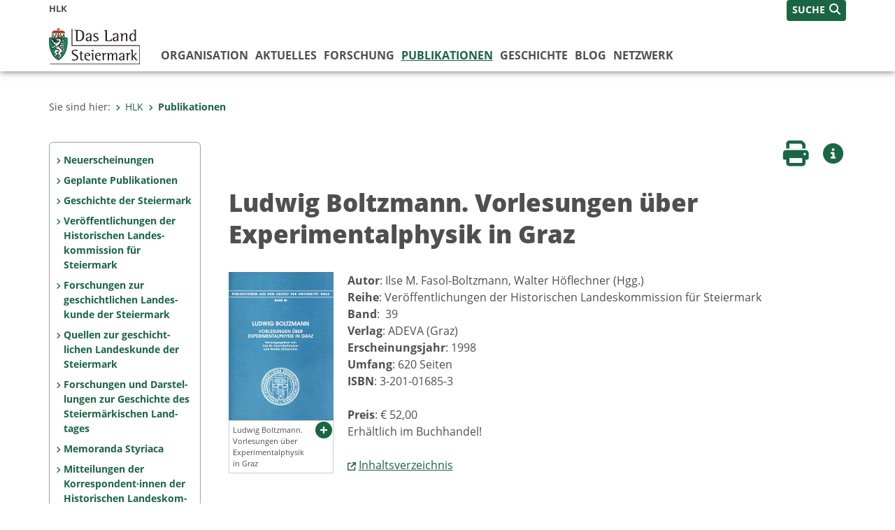

--- FILE ---
content_type: text/html;charset=UTF-8
request_url: https://www.hlk.steiermark.at/cms/beitrag/12687868/97168013/
body_size: 7361
content:
<!DOCTYPE html><html lang="de" class="spt">
<!-- icomedias Enterprise|CMS, content and information management by icomedias gmbh - http://icomedias.com/ -->
<head><meta http-equiv="Content-Type" content="text/html; charset=utf-8"><meta name="viewport" content="width=device-width, initial-scale=1"><title>HLK - Publikationen - HLK - Land Steiermark</title><meta name="description" content="&amp;lt;p&amp;gt;&amp;lt;strong&amp;gt;Autor&amp;lt;/strong&amp;gt;:&amp;amp;nbsp;Ilse M. Fasol-Boltzmann, Walter H&amp;amp;ouml;flechner (Hgg.)&amp;lt;br /&amp;gt;&amp;lt;strong&amp;gt;Reihe&amp;lt;/strong&amp;gt;:&amp;amp;nbsp;Ver&amp;amp;ouml;ffentlichungen der Historischen Landeskommission f&amp;amp;uuml;r Steiermark&amp;lt;br /&amp;gt;&amp;lt;strong&amp;gt;Band&amp;lt;/strong&amp;gt;:&amp;amp;nbsp; 39&amp;lt;br /&amp;gt;&amp;lt;strong&amp;gt;Verlag&amp;lt;/strong&amp;gt;:&amp;amp;nbsp;ADEVA (Graz)&amp;lt;br /&amp;gt;&amp;lt;strong&amp;gt;Erscheinungsjahr&amp;lt;/strong&amp;gt;:&amp;amp;nbsp;1998&amp;lt;br /&amp;gt;&amp;lt;strong&amp;gt;Umfang&amp;lt;/strong&amp;gt;:&amp;amp;nbsp;620 Seiten&amp;lt;br /&amp;gt;&amp;lt;strong&amp;gt;Preis&amp;lt;/strong&amp;gt;: € 52,00&amp;lt;/p&amp;gt;"><meta name="keywords" content="Ludwig Boltzmann. Vorlesungen über Experimentalphysik in Graz, HLK, Land Steiermark"><meta name="author" content="HLK - Land Steiermark, Meinhard Brunner"><meta name="generator" content="ico-cms"><meta property="og:title" content="Ludwig Boltzmann. Vorlesungen über Experimentalphysik in Graz"><meta property="og:type" content="website"><meta property="og:url" content="https://www.hlk.steiermark.at/cms/beitrag/12687868/97168013/"><meta property="og:image" content="https://www.verwaltung.steiermark.at/common/g/fb-sharer-image.jpg"><meta property="og:description" content="&amp;lt;p&amp;gt;&amp;lt;strong&amp;gt;Autor&amp;lt;/strong&amp;gt;:&amp;amp;nbsp;Ilse M. Fasol-Boltzmann, Walter H&amp;amp;ouml;flechner (Hgg.)&amp;lt;br /&amp;gt;&amp;lt;strong&amp;gt;Reihe&amp;lt;/strong&amp;gt;:&amp;amp;nbsp;Ver&amp;amp;ouml;ffentlichungen der Historischen Landeskommission f&amp;amp;uuml;r Steiermark&amp;lt;br /&amp;gt;&amp;lt;strong&amp;gt;Band&amp;lt;/strong&amp;gt;:&amp;amp;nbsp; 39&amp;lt;br /&amp;gt;&amp;lt;strong&amp;gt;Verlag&amp;lt;/strong&amp;gt;:&amp;amp;nbsp;ADEVA (Graz)&amp;lt;br /&amp;gt;&amp;lt;strong&amp;gt;Erscheinungsjahr&amp;lt;/strong&amp;gt;:&amp;amp;nbsp;1998&amp;lt;br /&amp;gt;&amp;lt;strong&amp;gt;Umfang&amp;lt;/strong&amp;gt;:&amp;amp;nbsp;620 Seiten&amp;lt;br /&amp;gt;&amp;lt;strong&amp;gt;Preis&amp;lt;/strong&amp;gt;: € 52,00&amp;lt;/p&amp;gt;"><meta property="og:site_name" content="HLK - Land Steiermark"><meta property="og:locale" content="de_DE"><link href="/common/2020/fonts/opensans/css/opensans.css?v=20251211" rel="stylesheet"><link href="/common/2024/fonts/fontawesome/css/allfacss.minified.css?v=20251211" rel="stylesheet"><link href="/common/2024/css/allcss.minified.css?v=20251211" rel="stylesheet"><link href="/common/2020/css/jquery-ui.min.css?v=20251211" rel="stylesheet"><link href="/common/css/jquery-ui.structure.css?v=20251211" rel="stylesheet"><link href="/common/css/jquery-ui.theme.css?v=20251211" rel="stylesheet"><link href="/common/css/jquery.multiselect.css?v=20251211" rel="stylesheet"><link href="/common/2024/css/core-land.min.css?v=20251211" rel="stylesheet"><script>
    var _sitelang = 'DE';
    var _cmscontext = '97168013';
    var _cmsarticle = '12687868';
</script><script src="/common/2024/js/allscripts.minified.js?v=20251211"></script><script src="/common/2020/js/jquery-ui.min.js?v=20251211"></script><script src="/common/js/jsrender.js?v=20251211"></script><script src="/common/js/jquery.multiselect.js?v=20251211"></script><script src="/common/js/jquery.scrollTo.js?v=20251211"></script><script src="/common/2024/js/scripts.js?v=20251211"></script><script src="/common/js/scriptssharednewsportal.minified.js?v=20251211"></script><script type="text/javascript">(function() {
    var art_id = '12687868';

    var http = new XMLHttpRequest();
    var url = '/cms/article-counter.php/12687868';
    var params = 'art_id=' + art_id;
    http.open('POST', url, true);

    http.setRequestHeader('Content-type', 'application/x-www-form-urlencoded');
    http.send(params);
})();
</script><link href="/common/2024/img/favicon.ico" rel="shortcut icon"><link href="/common/2024/img/apple-icon-57x57.png" rel="apple-touch-icon" sizes="57x57"><link href="/common/2024/img/apple-icon-60x60.png" rel="apple-touch-icon" sizes="60x60"><link href="/common/2024/img/apple-icon-72x72.png" rel="apple-touch-icon" sizes="72x72"><link href="/common/2024/img/apple-icon-76x76.png" rel="apple-touch-icon" sizes="76x76"><link href="/common/2024/img/apple-icon-114x114.png" rel="apple-touch-icon" sizes="114x114"><link href="/common/2024/img/apple-icon-120x120.png" rel="apple-touch-icon" sizes="120x120"><link href="/common/2024/img/apple-icon-144x144.png" rel="apple-touch-icon" sizes="144x144"><link href="/common/2024/img/apple-icon-152x152.png" rel="apple-touch-icon" sizes="152x152"><link href="/common/2024/img/apple-icon-180x180.png" rel="apple-touch-icon" sizes="180x180"><link href="/common/2024/img/android-icon-192x192.png" rel="icon" type="image/png" sizes="192x192"><link href="/common/2024/img/favicon-32x32.png" rel="icon" type="image/png" sizes="32x32"><link href="/common/2024/img/favicon-96x96.png" rel="icon" type="image/png" sizes="96x96"><link href="/common/2024/img/favicon-16x16.png" rel="icon" type="image/png" sizes="16x16"><meta name="msapplication-TileColor" content="#ffffff"><meta name="msapplication-TileImage" content="/common/2024/img/ms-icon-144x144.png"><meta name="theme-color" content="#ffffff"></head><body class="page-beitrag server_75041085"><header class="land"><section id="accessible_statement" class="container-fluid d-print-none"><div class="row"><div class="col"><div class="heading">Navigation und Service</div><a accesskey="0" title="[Alt+0] Zum Inhalt" href="/cms/beitrag/12687868/97168013/#main-content" rel="nofollow">[Alt + 0] - Zum Inhalt</a><a accesskey="1" title="[Alt+1] Zur Startseite" href="/" target="_top" rel="nofollow">[Alt + 1] - Zur Startseite</a><a accesskey="2" title="[Alt+2] Zur Suche" href="/cms/beitrag/12687868/97168013/#top-search" rel="nofollow">[Alt + 2] - Zur Suche</a><a accesskey="3" title="[Alt+3] Zur Hautpnavigation" href="/cms/beitrag/12687868/97168013/#navbar-collapse-top" rel="nofollow">[Alt + 3] - Zur Hauptnavigation</a><a accesskey="4" title="[Alt+4] Zur Subnavigation" href="/cms/beitrag/12687868/97168013/#left-content" rel="nofollow">[Alt + 4] - Zur Subnavigation</a><a accesskey="5" title="[Alt+5] Kontakt" href="/cms/beitrag/12687868/97168013/#footer" rel="nofollow">[Alt + 5] - Kontakt</a></div></div></section><section class="container-fluid padding-md-device server-language-search-navbutton"><div class="container px-0"><div class="row g-0"><div class="col-6 server"><div class="servername">HLK</div></div><div class="col-6 language-search-navbutton d-print-none"><div class="navbutton-wrapper d-lg-none"><button data-trigger="navbarNav" class="navbar-toggler" type="button" title="Menü einblenden"><i class="fa-solid fa-bars"></i></button></div><div class="search-wrapper"><a data-bs-toggle="offcanvas" href="#offcanvasSearch" role="button" aria-controls="offcanvasSearch" title="Suche"><span class="wording">SUCHE</span><span class="fa-solid fa-search"></span></a></div></div></div></div></section><section class="container px-0 padding-md-device logo-main-menu"><div class="row g-0"><div class="col-4 col-lg-2 logo"><figure><a href="/" target="_top" title="Link zur Startseite - Historische Landeskommission für Steiermark"><img src="/cms/bilder/983522/80/0/0/64f8920e/Land_Steiermark_2024.png" alt="Link zur Startseite - Historische Landeskommission für Steiermark
© Land Steiermark" title="Link zur Startseite - Historische Landeskommission für Steiermark
© Land Steiermark" /></a></figure></div><div class="col-lg-10 main-menu d-print-none"><div class="row g-0"><div class="col-12"><nav id="navbarNav" class="navbar navbar-expand-lg nav-bg mobile-offcanvas" aria-label="Primary"><div class="container-fluid px-0"><div class="offcanvas-header"><h5 class="offcanvas-title d-inline"> </h5><span class="btn-close-menu float-end" title="Menü ausblenden"><i class="fa-solid fa-circle-xmark fa-2xl"></i></span></div><ul class="nav navbar-nav" id="menu-mainnav"><li class=""><a href="/cms/ziel/75041162/DE/" title="Organisation" target="_top">Organisation</a><div class="flyout-outer container px-0 d-none d-lg-block"><ul class="flyout row"><li class="col-md-3"><a href="/cms/ziel/97168076/DE/" title="Aufgaben der HLK" target="_top"><span class="fa-solid fa-angle-right icon-right arrow-styling" aria-hidden="true"></span>Aufgaben der HLK </a></li><li class="col-md-3"><a href="/cms/ziel/97168097/DE/" title="Vorsitzender" target="_top"><span class="fa-solid fa-angle-right icon-right arrow-styling" aria-hidden="true"></span>Vorsitzender </a></li><li class="col-md-3"><a href="/cms/ziel/97168118/DE/" title="Geschäftsführender Sekretär" target="_top"><span class="fa-solid fa-angle-right icon-right arrow-styling" aria-hidden="true"></span>Geschäftsführender Sekretär </a></li><li class="col-md-3"><a href="/cms/ziel/97168139/DE/" title="Ständiger Ausschuss" target="_top"><span class="fa-solid fa-angle-right icon-right arrow-styling" aria-hidden="true"></span>Ständiger Ausschuss </a></li><li class="clearfix w-100 d-none d-lg-block pd-0"><li class="col-md-3"><a href="/cms/ziel/97168160/DE/" title="Mitglieder" target="_top"><span class="fa-solid fa-angle-right icon-right arrow-styling" aria-hidden="true"></span>Mitglieder </a></li><li class="col-md-3"><a href="/cms/ziel/97168181/DE/" title="Ehrenmitglieder" target="_top"><span class="fa-solid fa-angle-right icon-right arrow-styling" aria-hidden="true"></span>Ehrenmitglieder </a></li><li class="col-md-3"><a href="/cms/ziel/97168202/DE/" title="Korrespondent·innen" target="_top"><span class="fa-solid fa-angle-right icon-right arrow-styling" aria-hidden="true"></span>Korrespondent·innen </a></li><li class="col-md-3"><a href="/cms/ziel/97168223/DE/" title="Mitarbeiter·innen" target="_top"><span class="fa-solid fa-angle-right icon-right arrow-styling" aria-hidden="true"></span>Mitarbeiter·innen </a></li><li class="clearfix w-100 d-none d-lg-block pd-0"></ul></div></li><li class=""><a href="/cms/ziel/97168055/DE/" title="Aktuelles" target="_top">Aktuelles </a><div class="flyout-outer container px-0 d-none d-lg-block"><ul class="flyout row"><li class="col-md-3"><a href="/cms/ziel/97168496/DE/" title="Pressespiegel" target="_top"><span class="fa-solid fa-angle-right icon-right arrow-styling" aria-hidden="true"></span>Pressespiegel</a></li></ul></div></li><li class=""><a href="/cms/ziel/97168034/DE/" title="Forschung" target="_top">Forschung</a><div class="flyout-outer container px-0 d-none d-lg-block"><ul class="flyout row"><li class="col-md-3"><a href="/cms/ziel/159262043/DE/" title="Forschungsvorhaben" target="_top"><span class="fa-solid fa-angle-right icon-right arrow-styling" aria-hidden="true"></span>Forschungsvorhaben</a></li><li class="col-md-3"><a href="/cms/ziel/97168389/DE/" title="Laufende HLK-Projekte (2024 bis 2028)" target="_top"><span class="fa-solid fa-angle-right icon-right arrow-styling" aria-hidden="true"></span>Laufende HLK-Projekte (2024 bis 2028) </a></li><li class="col-md-3"><a href="/cms/ziel/179449293/DE/" title="Abgeschlossene HLK-Projekte (2024 bis 2028)" target="_top"><span class="fa-solid fa-angle-right icon-right arrow-styling" aria-hidden="true"></span>Abgeschlossene HLK-Projekte (2024 bis 2028)</a></li><li class="col-md-3"><a href="/cms/ziel/155275340/DE/" title="Abgeschlossene HLK-Projekte (2019 bis 2023)" target="_top"><span class="fa-solid fa-angle-right icon-right arrow-styling" aria-hidden="true"></span>Abgeschlossene HLK-Projekte (2019 bis 2023)</a></li><li class="clearfix w-100 d-none d-lg-block pd-0"><li class="col-md-3"><a href="/cms/ziel/136213559/DE/" title="Abgeschlossene HLK-Projekte (2017 bis 2018)" target="_top"><span class="fa-solid fa-angle-right icon-right arrow-styling" aria-hidden="true"></span>Abgeschlossene HLK-Projekte (2017 bis 2018)</a></li><li class="col-md-3"><a href="/cms/ziel/97168410/DE/" title="Abgeschlossene HLK-Projekte (2012 bis 2016)" target="_top"><span class="fa-solid fa-angle-right icon-right arrow-styling" aria-hidden="true"></span>Abgeschlossene HLK-Projekte (2012 bis 2016) </a></li><li class="col-md-3"><a href="/cms/ziel/97168433/DE/" title="Abgeschlossene HLK-Projekte (2007 bis 2011)" target="_top"><span class="fa-solid fa-angle-right icon-right arrow-styling" aria-hidden="true"></span>Abgeschlossene HLK-Projekte (2007 bis 2011) </a></li></ul></div></li><li class="active"><a href="/cms/ziel/97168013/DE/" title="Publikationen" target="_top">Publikationen </a><div class="d-lg-none"><div role="navigation" aria-label="Secondary"><ul class="nav flex-column left-menu"><li><a href="/cms/ziel/147002709/DE/" target="_top" title="Neuerscheinungen" class="nav-item no-nav-link px-2 py-1">Neuerscheinungen</a></li><li><a href="/cms/ziel/159547722/DE/" target="_top" title="Geplante Publikationen" class="nav-item no-nav-link px-2 py-1">Geplante Publikationen</a></li><li><a href="/cms/ziel/147004522/DE/" target="_top" title="Geschichte der Steiermark" class="nav-item no-nav-link px-2 py-1">Geschichte der Steiermark</a></li><li><a href="/cms/ziel/147002811/DE/" target="_top" title="Veröffentlichungen der Historischen Landes&shy;kommission für Steiermark" class="nav-item no-nav-link px-2 py-1">Veröffentlichungen der Historischen Landes&shy;kommission für Steiermark</a></li><li><a href="/cms/ziel/147002886/DE/" target="_top" title="Forschungen zur geschicht&shy;lichen Landes&shy;kunde der Steiermark" class="nav-item no-nav-link px-2 py-1">Forschungen zur geschicht&shy;lichen Landes&shy;kunde der Steiermark</a></li><li><a href="/cms/ziel/147002908/DE/" target="_top" title="Quellen zur geschicht&shy;lichen Landeskunde der Steiermark" class="nav-item no-nav-link px-2 py-1">Quellen zur geschicht&shy;lichen Landeskunde der Steiermark</a></li><li><a href="/cms/ziel/147004489/DE/" target="_top" title="Forschungen und Darstel&shy;lungen zur Geschichte des Steiermärkischen Land&shy;tages" class="nav-item no-nav-link px-2 py-1">Forschungen und Darstel&shy;lungen zur Geschichte des Steiermärkischen Land&shy;tages</a></li><li><a href="/cms/ziel/147068266/DE/" target="_top" title="Memoranda Styriaca" class="nav-item no-nav-link px-2 py-1">Memoranda Styriaca</a></li><li><a href="/cms/ziel/147004643/DE/" target="_top" title="Mitteilungen der Korrespon&shy;dent·innen der Histo&shy;rischen Landeskom&shy;mis&shy;sion für Steiermark" class="nav-item no-nav-link px-2 py-1">Mitteilungen der Korrespon&shy;dent·innen der Histo&shy;rischen Landeskom&shy;mis&shy;sion für Steiermark</a></li><li><a href="/cms/ziel/147004545/DE/" target="_top" title="Berichte der Historischen Landeskommission für Steiermark" class="nav-item no-nav-link px-2 py-1">Berichte der Historischen Landeskommission für Steiermark</a></li><li><a href="/cms/ziel/161427750/DE/" target="_top" title="Urkundenbuch des Herzogtums Steiermark" class="nav-item no-nav-link px-2 py-1">Urkundenbuch des Herzogtums Steiermark</a></li><li><a href="/cms/ziel/147004666/DE/" target="_top" title="Online-Publikationen" class="nav-item no-nav-link px-2 py-1">Online-Publikationen</a></li><li><a href="/cms/ziel/147004688/DE/" target="_top" title="Studien und akademische Prüfungs&shy;arbeiten" class="nav-item no-nav-link px-2 py-1">Studien und akademische Prüfungs&shy;arbeiten</a></li></ul></div></div><div class="flyout-outer container px-0 d-none d-lg-block"><ul class="flyout row"><li class="col-md-3"><a href="/cms/ziel/147002709/DE/" title="Neuerscheinungen" target="_top"><span class="fa-solid fa-angle-right icon-right arrow-styling" aria-hidden="true"></span>Neuerscheinungen</a></li><li class="col-md-3"><a href="/cms/ziel/159547722/DE/" title="Geplante Publikationen" target="_top"><span class="fa-solid fa-angle-right icon-right arrow-styling" aria-hidden="true"></span>Geplante Publikationen</a></li><li class="col-md-3"><a href="/cms/ziel/147004522/DE/" title="Geschichte der Steiermark" target="_top"><span class="fa-solid fa-angle-right icon-right arrow-styling" aria-hidden="true"></span>Geschichte der Steiermark</a></li><li class="col-md-3"><a href="/cms/ziel/147002811/DE/" title="Veröffentlichungen der Historischen Landes&shy;kommission für Steiermark" target="_top"><span class="fa-solid fa-angle-right icon-right arrow-styling" aria-hidden="true"></span>Veröffentlichungen der Historischen Landes&shy;kommission für Steiermark</a></li><li class="clearfix w-100 d-none d-lg-block pd-0"><li class="col-md-3"><a href="/cms/ziel/147002886/DE/" title="Forschungen zur geschicht&shy;lichen Landes&shy;kunde der Steiermark" target="_top"><span class="fa-solid fa-angle-right icon-right arrow-styling" aria-hidden="true"></span>Forschungen zur geschicht&shy;lichen Landes&shy;kunde der Steiermark</a></li><li class="col-md-3"><a href="/cms/ziel/147002908/DE/" title="Quellen zur geschicht&shy;lichen Landeskunde der Steiermark" target="_top"><span class="fa-solid fa-angle-right icon-right arrow-styling" aria-hidden="true"></span>Quellen zur geschicht&shy;lichen Landeskunde der Steiermark</a></li><li class="col-md-3"><a href="/cms/ziel/147004489/DE/" title="Forschungen und Darstel&shy;lungen zur Geschichte des Steiermärkischen Land&shy;tages" target="_top"><span class="fa-solid fa-angle-right icon-right arrow-styling" aria-hidden="true"></span>Forschungen und Darstel&shy;lungen zur Geschichte des Steiermärkischen Land&shy;tages</a></li><li class="col-md-3"><a href="/cms/ziel/147068266/DE/" title="Memoranda Styriaca" target="_top"><span class="fa-solid fa-angle-right icon-right arrow-styling" aria-hidden="true"></span>Memoranda Styriaca</a></li><li class="clearfix w-100 d-none d-lg-block pd-0"><li class="col-md-3"><a href="/cms/ziel/147004643/DE/" title="Mitteilungen der Korrespon&shy;dent·innen der Histo&shy;rischen Landeskom&shy;mis&shy;sion für Steiermark" target="_top"><span class="fa-solid fa-angle-right icon-right arrow-styling" aria-hidden="true"></span>Mitteilungen der Korrespon&shy;dent·innen der Histo&shy;rischen Landeskom&shy;mis&shy;sion für Steiermark</a></li><li class="col-md-3"><a href="/cms/ziel/147004545/DE/" title="Berichte der Historischen Landeskommission für Steiermark" target="_top"><span class="fa-solid fa-angle-right icon-right arrow-styling" aria-hidden="true"></span>Berichte der Historischen Landeskommission für Steiermark</a></li><li class="col-md-3"><a href="/cms/ziel/161427750/DE/" title="Urkundenbuch des Herzogtums Steiermark" target="_top"><span class="fa-solid fa-angle-right icon-right arrow-styling" aria-hidden="true"></span>Urkundenbuch des Herzogtums Steiermark</a></li><li class="col-md-3"><a href="/cms/ziel/147004666/DE/" title="Online-Publikationen" target="_top"><span class="fa-solid fa-angle-right icon-right arrow-styling" aria-hidden="true"></span>Online-Publikationen</a></li><li class="clearfix w-100 d-none d-lg-block pd-0"><li class="col-md-3"><a href="/cms/ziel/147004688/DE/" title="Studien und akademische Prüfungs&shy;arbeiten" target="_top"><span class="fa-solid fa-angle-right icon-right arrow-styling" aria-hidden="true"></span>Studien und akademische Prüfungs&shy;arbeiten</a></li></ul></div></li><li class=""><a href="/cms/ziel/97167992/DE/" title="Geschichte" target="_top">Geschichte</a><div class="flyout-outer container px-0 d-none d-lg-block"><ul class="flyout row"><li class="col-md-3"><a href="/cms/ziel/97168262/DE/" title="Ehem. Vorsitzende" target="_top"><span class="fa-solid fa-angle-right icon-right arrow-styling" aria-hidden="true"></span>Ehem. Vorsitzende </a></li><li class="col-md-3"><a href="/cms/ziel/97168283/DE/" title="Ehem. Geschäftsführende Sekretäre" target="_top"><span class="fa-solid fa-angle-right icon-right arrow-styling" aria-hidden="true"></span>Ehem. Geschäftsführende Sekretäre </a></li><li class="col-md-3"><a href="/cms/ziel/97168304/DE/" title="Verstorbene und ausgeschiedene Mitglieder" target="_top"><span class="fa-solid fa-angle-right icon-right arrow-styling" aria-hidden="true"></span>Verstorbene und ausgeschiedene Mitglieder </a></li><li class="col-md-3"><a href="/cms/ziel/97168326/DE/" title="Verstorbene Ehrenmitglieder" target="_top"><span class="fa-solid fa-angle-right icon-right arrow-styling" aria-hidden="true"></span>Verstorbene Ehrenmitglieder </a></li><li class="clearfix w-100 d-none d-lg-block pd-0"><li class="col-md-3"><a href="/cms/ziel/97168347/DE/" title="Verstorbene und ausgeschiedene Korrespondent·innen" target="_top"><span class="fa-solid fa-angle-right icon-right arrow-styling" aria-hidden="true"></span>Verstorbene und ausgeschiedene Korrespondent·innen</a></li></ul></div></li><li class=""><a href="/cms/ziel/153524465/DE/" title="Blog" target="_top">Blog</a><div class="flyout-outer container px-0 d-none d-lg-block"><ul class="flyout row"><li class="col-md-3"><a href="/cms/ziel/155982178/DE/" title="Suche" target="_top"><span class="fa-solid fa-angle-right icon-right arrow-styling" aria-hidden="true"></span>Suche</a></li><li class="col-md-3"><a href="/cms/ziel/155147411/DE/" title="Archäologie" target="_top"><span class="fa-solid fa-angle-right icon-right arrow-styling" aria-hidden="true"></span>Archäologie</a></li><li class="col-md-3"><a href="/cms/ziel/183172925/DE/" title="Germanistik" target="_top"><span class="fa-solid fa-angle-right icon-right arrow-styling" aria-hidden="true"></span>Germanistik</a></li><li class="col-md-3"><a href="/cms/ziel/155147388/DE/" title="Geschichte" target="_top"><span class="fa-solid fa-angle-right icon-right arrow-styling" aria-hidden="true"></span>Geschichte</a></li><li class="clearfix w-100 d-none d-lg-block pd-0"><li class="col-md-3"><a href="/cms/ziel/155147434/DE/" title="Kunstgeschichte" target="_top"><span class="fa-solid fa-angle-right icon-right arrow-styling" aria-hidden="true"></span>Kunstgeschichte</a></li><li class="col-md-3"><a href="/cms/ziel/183172968/DE/" title="Musikgeschichte" target="_top"><span class="fa-solid fa-angle-right icon-right arrow-styling" aria-hidden="true"></span>Musikgeschichte</a></li><li class="col-md-3"><a href="/cms/ziel/183172991/DE/" title="Theologie" target="_top"><span class="fa-solid fa-angle-right icon-right arrow-styling" aria-hidden="true"></span>Theologie</a></li></ul></div></li><li class=""><a href="/cms/ziel/164152326/DE/" title="Netzwerk" target="_top">Netzwerk</a><div class="flyout-outer container px-0 d-none d-lg-block"><ul class="flyout row"><li class="col-md-3"><a href="/cms/ziel/164152427/DE/" title="Partnereinrichtungen" target="_top"><span class="fa-solid fa-angle-right icon-right arrow-styling" aria-hidden="true"></span>Partnereinrichtungen</a></li><li class="col-md-3"><a href="/cms/ziel/164152451/DE/" title="Periodika" target="_top"><span class="fa-solid fa-angle-right icon-right arrow-styling" aria-hidden="true"></span>Periodika</a></li></ul></div></li></ul></div></nav></div></div></div></div></section></header><main class="maincontent container-fluid px-0" id="main-content"><div class="container px-0 padding-md-device"><div class="row g-0"><div class="col-12" id="path"><ol class="breadcrumb d-print-none"><li>Sie sind hier:</li><li><a href="/" target="_top" title="HLK"><span class="fa-solid fa-angle-right icon-right arrow-styling" aria-hidden="true"></span>HLK</a></li><li class="active"><a href="/cms/ziel/97168013/DE/" target="_top" title="Publikationen"><span class="fa-solid fa-angle-right icon-right arrow-styling" aria-hidden="true"></span>Publikationen </a></li></ol></div><div class="col-lg-2 wide d-none d-lg-block d-print-none" id="left-content"><div role="navigation" aria-label="Secondary"><ul class="nav flex-column left-menu"><li><a href="/cms/ziel/147002709/DE/" target="_top" title="Neuerscheinungen" class="nav-item no-nav-link px-2 py-1">Neuerscheinungen</a></li><li><a href="/cms/ziel/159547722/DE/" target="_top" title="Geplante Publikationen" class="nav-item no-nav-link px-2 py-1">Geplante Publikationen</a></li><li><a href="/cms/ziel/147004522/DE/" target="_top" title="Geschichte der Steiermark" class="nav-item no-nav-link px-2 py-1">Geschichte der Steiermark</a></li><li><a href="/cms/ziel/147002811/DE/" target="_top" title="Veröffentlichungen der Historischen Landes&shy;kommission für Steiermark" class="nav-item no-nav-link px-2 py-1">Veröffentlichungen der Historischen Landes&shy;kommission für Steiermark</a></li><li><a href="/cms/ziel/147002886/DE/" target="_top" title="Forschungen zur geschicht&shy;lichen Landes&shy;kunde der Steiermark" class="nav-item no-nav-link px-2 py-1">Forschungen zur geschicht&shy;lichen Landes&shy;kunde der Steiermark</a></li><li><a href="/cms/ziel/147002908/DE/" target="_top" title="Quellen zur geschicht&shy;lichen Landeskunde der Steiermark" class="nav-item no-nav-link px-2 py-1">Quellen zur geschicht&shy;lichen Landeskunde der Steiermark</a></li><li><a href="/cms/ziel/147004489/DE/" target="_top" title="Forschungen und Darstel&shy;lungen zur Geschichte des Steiermärkischen Land&shy;tages" class="nav-item no-nav-link px-2 py-1">Forschungen und Darstel&shy;lungen zur Geschichte des Steiermärkischen Land&shy;tages</a></li><li><a href="/cms/ziel/147068266/DE/" target="_top" title="Memoranda Styriaca" class="nav-item no-nav-link px-2 py-1">Memoranda Styriaca</a></li><li><a href="/cms/ziel/147004643/DE/" target="_top" title="Mitteilungen der Korrespon&shy;dent·innen der Histo&shy;rischen Landeskom&shy;mis&shy;sion für Steiermark" class="nav-item no-nav-link px-2 py-1">Mitteilungen der Korrespon&shy;dent·innen der Histo&shy;rischen Landeskom&shy;mis&shy;sion für Steiermark</a></li><li><a href="/cms/ziel/147004545/DE/" target="_top" title="Berichte der Historischen Landeskommission für Steiermark" class="nav-item no-nav-link px-2 py-1">Berichte der Historischen Landeskommission für Steiermark</a></li><li><a href="/cms/ziel/161427750/DE/" target="_top" title="Urkundenbuch des Herzogtums Steiermark" class="nav-item no-nav-link px-2 py-1">Urkundenbuch des Herzogtums Steiermark</a></li><li><a href="/cms/ziel/147004666/DE/" target="_top" title="Online-Publikationen" class="nav-item no-nav-link px-2 py-1">Online-Publikationen</a></li><li><a href="/cms/ziel/147004688/DE/" target="_top" title="Studien und akademische Prüfungs&shy;arbeiten" class="nav-item no-nav-link px-2 py-1">Studien und akademische Prüfungs&shy;arbeiten</a></li></ul></div></div><div class="col-lg-10 slim print-fullwidth right-offcanvas" id="middle-content"><article class="cms-beitrag"><div class="row g-0 clearfix d-print-none"><section class="col-6 button-vorlesen"><ul class="vorlesen-wrapper"><li><a href="#" title="Seite vorlesen" class="vorlesen-button"><span class="sr-only">Seite vorlesen</span><span class="fa-solid fa-volume fa-2xl" title="Seite vorlesen"></span><div class="wording">Vorlesen</div></a></li></ul><div id="readspeaker_button" class="rs_skip rsbtn rs_preserve rsbtn_customized"><a rel="nofollow" class="rsbtn_play" accesskey="L" title="Text vorlesen" href="//app-eu.readspeaker.com/cgi-bin/rsent?customerid=10245&amp;lang=de_de&amp;readclass=vorlesen&amp;url=https://www.hlk.steiermark.at/cms/beitrag/12687868/97168013/"><span class="rsbtn_left rsimg rspart"><span class="rsbtn_text"><span>Vorlesen</span></span></span><span class="rsbtn_right rsimg rsplay rspart"></span></a></div></section><section class="col-6 buttons-social"><ul class="social clearfix"><li><a href="javascript:window.print();" title="Seite drucken"><span class="sr-only">Seite drucken</span><span class="fa fa-print icons fa-2xl"></span><div class="wording">Drucken</div></a></li><li><a data-bs-toggle="offcanvas" href="#offcanvasContainer" role="button" aria-controls="offcanvasContainer" title="Weitere Informationen"><span class="sr-only">Weitere Infos</span><span class="fa-solid fa-circle-info fa-2xl land-beat-stop"></span><div class="wording">Infos</div></a></li></ul><div class="modal fade" id="feedback-dialog" data-root="2024" tabindex="-1" role="dialog" aria-hidden="true" data-articleid="12687868" data-contextid="97168013"><div class="modal-dialog" role="document"><div class="modal-content"><div class="modal-header"><h5 class="modal-title" id="feedbackModalLabel">Feedback verschicken</h5><button type="button" class="btn-close fa-solid fa-circle-xmark fa-2xl" data-bs-dismiss="modal" aria-label="Close" title="Schließen"></button></div><div class="modal-body cms-dialog-placeholder"></div><div class="modal-footer"><button type="button" class="btn btn-primary submit" title="Verschicken">Verschicken</button></div></div></div></div></section></div><header class="vorlesen"><h1>Ludwig Boltzmann. Vorlesungen über Experimentalphysik in Graz</h1></header><div class="txtblock-wrapper vorlesen clearfix"><a id="tb1" class="hide_txt_anchor"></a><div class="txtblock-content standard clearfix"><div class="figure-wrapper links"><figure><img src="/cms/bilder/801517/80/150/212/f82d8d73/Cover_V039%20%28375px%29.jpg" alt="" class="img-txtblock rs_skip"><figcaption class="figcaption-resize with-popup"><a href="/cms/bilder/801517/80/150/212/f82d8d73/Cover_V039%20%28375px%29.jpg?as_is=J" title="Ludwig Boltzmann. Vorlesungen über Experimentalphysik in Graz " class="fa-solid fa-circle-plus link-popup d-print-none rs_skip" data-gallery="" data-description="/cms/bilder/801517/80/150/212/f82d8d73/Cover_V039%20%28375px%29.jpg?as_is=J&amp;download=J" data-bildtext="" aria-label="Bildvergrößerung: Ludwig Boltzmann. Vorlesungen über Experimentalphysik in Graz" role="button" rel="nofollow"></a>Ludwig Boltzmann. Vorlesungen über Experimentalphysik in Graz</figcaption></figure></div><p><strong>Autor</strong>:&nbsp;Ilse M. Fasol-Boltzmann, Walter H&ouml;flechner (Hgg.)<br /><strong>Reihe</strong>:&nbsp;Ver&ouml;ffentlichungen der Historischen Landeskommission f&uuml;r Steiermark<br /><strong>Band</strong>:&nbsp; 39<br /><strong>Verlag</strong>:&nbsp;ADEVA (Graz)<br /><strong>Erscheinungsjahr</strong>:&nbsp;1998<br /><strong>Umfang</strong>:&nbsp;620 Seiten<br /><strong>ISBN</strong>:&nbsp;3-201-01685-3<br /><br /><strong>Preis</strong>: &euro; 52,00<br />Erh&auml;ltlich im Buchhandel!<br /><br /><img src="https://secure.steiermark.at/_g/pfeil-ext.gif" alt="" />&nbsp;<a title="Öffnet ein neues Fenster: Inhaltsverzeichnis" href="/cms/dokumente/12687868_97168013/b9d16ff0/Inhalt_V039.pdf"  target="_blank">Inhaltsverzeichnis</a></p></div></div></article></div></div></div></main><div class="offcanvas offcanvas-end" tabindex="-1" id="offcanvasContainer"><div class="offcanvas-header d-flex justify-content-end me-3"><span class="offcanvas-title"> </span><a href="#" class="fa-solid fa-circle-xmark fa-2xl" data-bs-dismiss="offcanvas" title="Schließen"></a></div><div class="offcanvas-body"><div class="container px-0 right-content"><div class="row g-0"><section class="col-12 vorlesen right"><div class="cms-container"><div class="titel"><h2>Kontakt</h2></div><div class="content"><ul class="dienststelle-rechts">
<li title="Kontakt" class="bezeichnung">Historische Landeskommission für Steiermark</li>
<li title="Telefon" class="tel"><a title="Anrufen: +43 (316) 877-3013" href="tel:+433168773013">+43 (316) 877-3013</a></li>
<li title="Telefon" class="tel"><a title="Anrufen: +43 (316) 877-3015" href="tel:+433168773015">+43 (316) 877-3015</a></li>
<li title="E-Mail" class="email"><a href="mailto: hlk@stmk.gv.at">E-Mail</a></li>
<li title="Adresse" class="adresse"><a href="http://gis2.stmk.gv.at/atlas2/Lageplan.asp?code=5737553&amp;typ=ort" target="_blank">Karmeliterplatz 3/II<br>8010 Graz</a></li>
</ul></div></div></section><div class="clearfix d-none d-md-block d-lg-none"></div></div></div></div></div><footer class="container-fluid px-0 d-print-none"><div id="footer" class="container-fluid"><div class="container px-0 padding-md-device"><div class="row g-0"><div class="col-lg-4 info">
    <strong><p>MEDIENINHABER:</p>
    <a href="http://gis2.stmk.gv.at/atlas2/Lageplan.asp?code=5734884&amp;typ=ort" title="Link öffnet ein neues Fenster: Adresse in Karte der GIS-Datenbank" class="underline" target="_blank">Amt der Steiermärkischen Landesregierung<br/>
    8010 Graz-Burg</a></strong>
    <p class="mt-3">Telefon: <a href="tel:+433168770" title="Anrufen: +43 (316) 877-0" class="underline">+43 (316) 877-0</a><br/>
    Fax: +43 (316) 877-2294</p>
</div>
<div class="col-lg-4 quicklinks">
    <p><strong>QUICKLINKS:</strong></p>
    <ul>
        <li><a href="/cms/ziel/74835125/DE" target="_blank" title="Link öffnet ein neues Fenster: Verwaltung & Serviceportal">Verwaltung & Serviceportal</a></li>
        <li><a href="/cms/ziel/74837418/DE" target="_blank" title="Link öffnet ein neues Fenster: Dienststellen & Organigramm">Dienststellen & Organigramm</a></li>
        <li><a href="/cms/ziel/106195/DE" target="_blank" title="Link öffnet ein neues Fenster: Bezirkshauptmannschaften">Bezirkshauptmannschaften</a></li>
        <li><a href="/cms/ziel/127437175/DE/" target="_blank" title="Link öffnet ein neues Fenster: Themen & Fachportale">Themen & Fachportale</a></li>
        <li><a href="/cms/ziel/63200/" target="_blank" title="Link öffnet ein neues Fenster: Politik">Politik</a></li>
        <li><a href="/cms/ziel/154271055/" target="_blank" title="Link öffnet ein neues Fenster: News Portal">News Portal</a></li>
    </ul>
</div>
<div class="col-lg-4 contact">
    <p><a href="/cms/ziel/74837661/DE" target="_blank" title="Link öffnet ein neues Fenster: Finden Sie Ihre Ansprechperson"><i class="fa-solid fa-user pe-2"></i>Finden Sie Ihre Ansprechperson <i class="fa-light fa-angle-right"></i></a></p>
    <p><a href="/cms/ziel/74837418/DE" target="_blank" title="Link öffnet ein neues Fenster: Nehmen Sie Kontakt mit uns auf"><i class="fa-solid fa-envelope pe-2"></i>Nehmen Sie Kontakt mit uns auf <i class="fa-light fa-angle-right"></i></a></p>
    <p><a href="/cms/ziel/176208740/DE/" target="_blank" title="Link öffnet ein neues Fenster: Übermitteln Sie Beschwerden & Hinweise"><i class="fa-solid fa-message pe-2"></i>Übermitteln Sie Beschwerden & Hinweise <i class="fa-light fa-angle-right"></i></a></p>
    <p><a href="/cms/ziel/145195449/DE/" target="_blank" title="Link öffnet ein neues Fenster: Bewerben Sie sich auf unserem Job-Portal"><i class="fa-solid fa-people-group pe-2"></i>Bewerben Sie sich auf unserem Job-Portal <i class="fa-light fa-angle-right"></i></a></p>
    <p><a href="https://www.verwaltung.steiermark.at/cms/nl/?subscribe=" target="_blank" title="Link öffnet ein neues Fenster: Abonnieren Sie unseren Newsletter"><i class="fa-solid fa-newspaper pe-2"></i>Abonnieren Sie unseren Newsletter <i class="fa-light fa-angle-right"></i></a></p>
</div></div></div></div><div id="footer-sub" class="container-fluid"><div class="container px-0 padding-md-device"><div class="row g-0"><div class="col-lg-8 imprint">
                    © 2026 Land Steiermark
                     | <a href="/cms/ziel/5198747/DE" target="_blank" title="Link öffnet ein neues Fenster: Impressum">Impressum</a> | <a href="/cms/ziel/162877096/DE" target="_blank" title="Link öffnet ein neues Fenster: Datenschutz">Datenschutz</a> | <a href="/cms/ziel/169375141/DE" target="_blank" title="Link öffnet ein neues Fenster: Barrierefreiheitserklärung">Barrierefreiheitserklärung</a> | <a href="/sitemap" title="Link zur Sitemap">Sitemap</a></div><div class="col-lg-4 socials"><a href="https://www.facebook.com/steiermark" target="_blank" title="Link öffnet ein neues Fenster: Facebook Land Steiermark"><span class="sr-only">Facebook</span><span class="fa-brands fa-facebook fa-xl"></span></a><a href="https://instagram.com/land_steiermark?ref=badge" target="_blank" title="Link öffnet ein neues Fenster: Instagram Land Steiermark"><span class="sr-only">Instagram</span><span class="fa-brands fa-instagram fa-xl"></span></a><a href="https://linkedin.com/company/land-steiermark" target="_blank" title="Link öffnet ein neues Fenster: LinkedIn Land Steiermark"><span class="sr-only">LinkedIn</span><span class="fa-brands fa-linkedin fa-xl"></span></a><a href="https://www.youtube.com/user/SteiermarkServer" target="_blank" title="Link öffnet ein neues Fenster: Youtube Land Steiermark"><span class="sr-only">Youtube</span><span class="fa-brands fa-youtube fa-xl last"></span></a></div></div></div></div></footer><!-- Matomo -->
<script>
  var _paq = window._paq = window._paq || [];
  /* tracker methods like "setCustomDimension" should be called before "trackPageView" */
  _paq.push(['trackPageView']);
  _paq.push(['enableLinkTracking']);
  (function() {
    var u="https://piwik.steiermark.at/";
    _paq.push(['setTrackerUrl', u+'matomo.php']);
    _paq.push(['setSiteId', '227']);
    var d=document, g=d.createElement('script'), s=d.getElementsByTagName('script')[0];
    g.async=true; g.src=u+'matomo.js'; s.parentNode.insertBefore(g,s);
  })();
</script>
<!-- End Matomo Code --><script src="https://webcachex-eu.datareporter.eu/loader/v2/cmp-load.js?url=3f3d49e6-5e23-4661-bba6-61216c441971.lpeuyk8boyab.b7E" defer></script><div id="blueimp-gallery" class="blueimp-gallery blueimp-gallery-controls"><div class="slides"></div><h3 class="title">Bildergalerie</h3><div class="bildtext-wrapper small d-none d-lg-block"><span class="bildtext"></span></div><div class="download-image-link"></div><a class="prev"><span class="fa-solid fa-angle-left" aria-hidden="true"></span></a><a class="next"><span class="fa-solid fa-angle-right" aria-hidden="true"></span></a><a class="close"><span class="fa fa-times" aria-hidden="true"></span></a><ol class="indicator"></ol></div><div class="offcanvas offcanvas-end" tabindex="-1" id="offcanvasSearch"><div class="offcanvas-header d-flex justify-content-end me-3"><span class="offcanvas-title"> </span><a href="#" class="fa-solid fa-circle-xmark fa-2xl" data-bs-dismiss="offcanvas" title="Schließen"></a></div><div class="offcanvas-body"><form action="/cms/list/5166747/DE/#result" method="get"><input type="hidden" name="c" value="101-"><input type="hidden" name="limit" value="J"><input type="hidden" name="hits" value="10"><input type="hidden" name="sort" value="4"><input type="hidden" name="typ" value="7,8,9,10,11,20,1001"><input type="hidden" name="topstyle" value="N"><label for="qu" class="mb-3"><strong>Wonach suchen Sie?</strong></label><input type="search" class="form-control" placeholder="Suchen nach ..." value="" id="qu" name="qu" aria-label="Suchbegriff global"><button class="mt-3" value="Suchen" title="Suchen"><strong>Suchen</strong><span class="fa-solid fa-search fa-lg ps-2"></span></button></form></div></div><span class="mobile-screen-darken"></span><!--monitoring (c) icomedias.com--></body></html>
